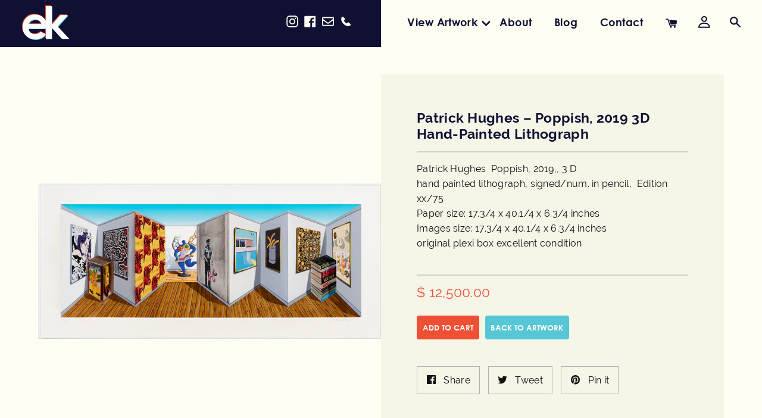

--- FILE ---
content_type: text/javascript; charset=utf-8
request_url: https://edwardkurstak.com/products/patrick-hughes-poppish-2019.js
body_size: 420
content:
{"id":6593891663955,"title":"Patrick Hughes – Poppish, 2019 3D Hand-Painted Lithograph","handle":"patrick-hughes-poppish-2019","description":"\u003cp\u003ePatrick Hughes  Poppish, 2019,, 3 D\u003c\/p\u003e\n\u003cp\u003ehand painted lithograph, signed\/num. in pencil,  Edition xx\/75\u003c\/p\u003e\n\u003cp\u003ePaper size: 17.3\/4 x 40.1\/4 x 6.3\/4 inches \u003c\/p\u003e\n\u003cp\u003eImages size: \u003cspan data-mce-fragment=\"1\"\u003e17.3\/4 x 40.1\/4 x 6.3\/4 inches \u003c\/span\u003e\u003c\/p\u003e\n\u003cp\u003eoriginal plexi box excellent condition\u003c\/p\u003e\n\u003cp\u003e \u003c\/p\u003e\n\u003ch1\u003e\u003cspan class=\"heading_title\" wfd-id=\"153\"\u003e\u003c\/span\u003e\u003c\/h1\u003e\n\u003cdiv class=\"medium\" wfd-id=\"120\"\u003e\u003c\/div\u003e","published_at":"2021-07-26T15:55:45-04:00","created_at":"2021-07-26T15:55:45-04:00","vendor":"vendor-unknown","type":"Lithograph,Patrick Hughes Art For Sale","tags":["10000$+","in-stock"],"price":1250000,"price_min":1250000,"price_max":1250000,"available":true,"price_varies":false,"compare_at_price":null,"compare_at_price_min":0,"compare_at_price_max":0,"compare_at_price_varies":false,"variants":[{"id":39410641928275,"title":"Default Title","option1":"Default Title","option2":null,"option3":null,"sku":"","requires_shipping":true,"taxable":true,"featured_image":null,"available":true,"name":"Patrick Hughes – Poppish, 2019 3D Hand-Painted Lithograph","public_title":null,"options":["Default Title"],"price":1250000,"weight":0,"compare_at_price":null,"inventory_quantity":1,"inventory_management":"shopify","inventory_policy":"deny","barcode":"","requires_selling_plan":false,"selling_plan_allocations":[]}],"images":["\/\/cdn.shopify.com\/s\/files\/1\/1138\/0466\/products\/PatrickHughesPoppish.jpg?v=1627329436"],"featured_image":"\/\/cdn.shopify.com\/s\/files\/1\/1138\/0466\/products\/PatrickHughesPoppish.jpg?v=1627329436","options":[{"name":"Title","position":1,"values":["Default Title"]}],"url":"\/products\/patrick-hughes-poppish-2019","media":[{"alt":null,"id":21015987781715,"position":1,"preview_image":{"aspect_ratio":2.204,"height":697,"width":1536,"src":"https:\/\/cdn.shopify.com\/s\/files\/1\/1138\/0466\/products\/PatrickHughesPoppish.jpg?v=1627329436"},"aspect_ratio":2.204,"height":697,"media_type":"image","src":"https:\/\/cdn.shopify.com\/s\/files\/1\/1138\/0466\/products\/PatrickHughesPoppish.jpg?v=1627329436","width":1536}],"requires_selling_plan":false,"selling_plan_groups":[]}